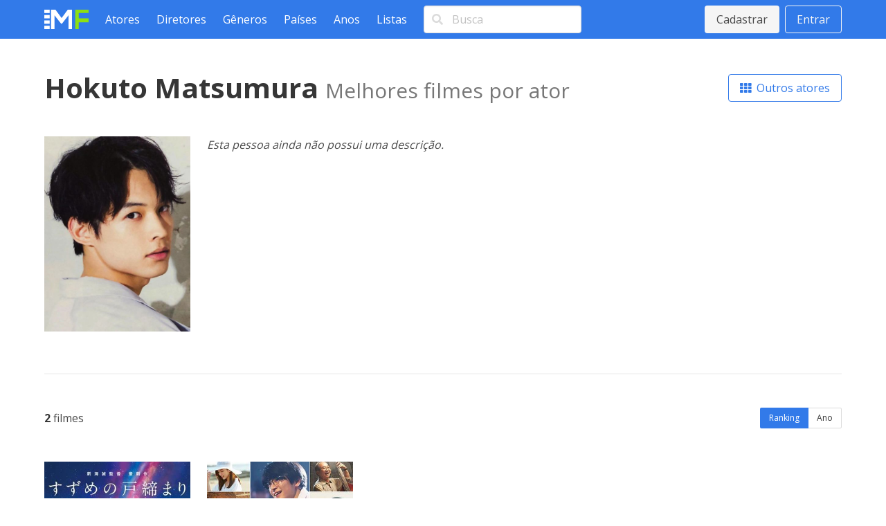

--- FILE ---
content_type: text/html; charset=utf-8
request_url: https://www.melhoresfilmes.com.br/actors/hokuto-matsumura
body_size: 2639
content:
<!DOCTYPE html>
<html lang="pt_BR">
  <head>
    <meta charset="utf-8"/>
    <meta http-equiv="X-UA-Compatible" content="IE=edge"/>
    <meta name="viewport" content="width=device-width, initial-scale=1.0"/>

      <script async src="https://www.googletagmanager.com/gtag/js?id=G-ER6L8LFR5W"></script>
      <script>
        window.dataLayer = window.dataLayer || [];
        function gtag(){dataLayer.push(arguments);}
        gtag('js', new Date());

        gtag('config', 'G-ER6L8LFR5W');
      </script>


<meta charset="UTF-8" content="eBAWDzQODkAJRyI1DFN8P0Jme31UHCVgIqPbNICxqudOd93h-1OO5fB7" csrf-param="_csrf_token" method-param="_method" name="csrf-token"><title data-suffix=" * Melhores Filmes">Os melhores filmes de Hokuto Matsumura - ator/atriz  * Melhores Filmes</title>
    <link rel="stylesheet" href="https://fonts.googleapis.com/css2?family=Open+Sans:wght@400;600;700&display=swap">
    <link rel="stylesheet" href="https://fonts.googleapis.com/css2?family=Rubik:wght@400;700;900&display=swap">
    <link rel="stylesheet" href="https://cdnjs.cloudflare.com/ajax/libs/font-awesome/5.13.1/css/all.min.css" integrity="sha256-2XFplPlrFClt0bIdPgpz8H7ojnk10H69xRqd9+uTShA=" crossorigin="anonymous" />
    <link rel="stylesheet" href="https://cdn.jsdelivr.net/npm/bulma-carousel@4.0.4/dist/css/bulma-carousel.min.css">
    <link rel="stylesheet" href="/css/melhores-filmes-4b2d6674e15457645c962161efbd4966.css?vsn=d"/>

    <script defer type="text/javascript" src="https://cdn.jsdelivr.net/gh/alpinejs/alpine@v2.8.2/dist/alpine.min.js"></script>
    <script defer type="text/javascript" src="https://cdn.jsdelivr.net/npm/bulma-carousel@4.0.4/dist/js/bulma-carousel.min.js"></script>
    <script defer type="text/javascript" src="/js/melhores-filmes-cbb69611b97470f435a6321ff7cc7203.js?vsn=d"></script>
  </head>
  <body>
    <nav class="navbar is-primary">
      <div class="container">
        <div class="navbar-brand">
          <a class="navbar-item" href="/"><img src="/images/melhores-filmes-0c3a54c282e830895f68045f7e7d4e1d.svg?vsn=d" alt="Melhores Filmes"></a>
          <a class="navbar-burger" href="#" data-target="nav-menu">
            <span></span>
            <span></span>
            <span></span>
          </a>
        </div>
        <div class="navbar-menu" id="nav-menu">
          <div class="navbar-start">
            <a class="navbar-item" href="/actors/index">Atores</a>
            <a class="navbar-item" href="/directors/index">Diretores</a>
            <a class="navbar-item" href="/genres/index">Gêneros</a>
            <a class="navbar-item" href="/countries/index">Países</a>
            <a class="navbar-item" href="/years/index">Anos</a>
            <a class="navbar-item" href="/lists/index">Listas</a>
            <div class="navbar-item">
<form action="/search" method="post"><input name="_csrf_token" type="hidden" value="eBAWDzQODkAJRyI1DFN8P0Jme31UHCVgIqPbNICxqudOd93h-1OO5fB7">                <div class="field">
                  <div class="control has-icons-left">
                    <input class="input" type="text" placeholder="Busca" name="query">
                    <span class="icon is-small is-left"><i class="fas fa-search"></i></span>
                  </div>
                </div>
              </form>
            </div>
          </div>
          <div class="navbar-end">
              <div class="navbar-item">
                <div class="buttons">
                  <a class="button is-light" href="/users/signup">Cadastrar</a>
                  <a class="button is-light is-outlined" href="/users/signin">Entrar</a>
                </div>
              </div>
          </div>
        </div>
      </div>
    </nav>

<div data-phx-main="true" data-phx-session="SFMyNTY.[base64].yCRIMtgPVVStbwnPnWrlcCSziMrsPXhSS57OS_LuThk" data-phx-static="SFMyNTY.g2gDaAJhBHQAAAADZAAKYXNzaWduX25ld2pkAAVmbGFzaHQAAAAAZAACaWRtAAAAFHBoeC1HSXpRSDR5ODdRLU5JMjF4bgYAjTeq4ZsBYgABUYA.sJFA3zRofvIfZilYrq5i7OZY6p7-_1ZnSPlUc2v0v5Q" data-phx-view="ActorsLive.View" id="phx-GIzQH4y87Q-NI21x">
<main role="main" class="container">
  <div class="container mt-6">
    <div class="level mb-6">
      <div class="level-left">
        <h1 class="title is-2">
Hokuto Matsumura          <span class="inside-subtitle">Melhores filmes por ator</span>
        </h1>
      </div>
      <div class="level-right">
        <a href="/actors/index" class="button is-primary is-outlined">
          <i class="fas fa-th"></i>&nbsp;
Outros atores        </a>
      </div>
    </div>

      <div class="columns mb-6">
          <div class="column is-one-fifth">
            <p class="image"><img src="https://img.melhoresfilmes.com.br/unsafe/480x640/https%3A%2F%2Fwww.melhoresfilmes.com.br%2Fstorage%2Fimgs%2Factors%2F1483367.jpg%3Ft%3D20230405000716" alt="Hokuto Matsumura"></p>
          </div>

        <div class="column">
            <p><i>Esta pessoa ainda não possui uma descrição.</i></p>
        </div>
      </div>

      <hr class="mb-6">

    <div class="level mb-6">
      <div class="level-left"><strong>2</strong>&nbsp;filmes</div>
      <div class="level-right">
        <div class="buttons has-addons">
<a class="button is-small is-primary is-selected" data-phx-link="patch" data-phx-link-state="push" href="/actors/hokuto-matsumura?order=average">Ranking</a><a class="button is-small " data-phx-link="patch" data-phx-link-state="push" href="/actors/hokuto-matsumura?order=year">Ano</a>        </div>
      </div>
    </div>

    <div class="columns is-multiline mb-6 movies-list">
        <div class="column is-one-fifth">
  <a href="/movies/suzume-no-tojimari-a-porta-fechada-de-suzume" title="Suzume no Tojimari: A Porta Fechada de Suzume">
    <div class="image mb-1"><img src="https://img.melhoresfilmes.com.br/unsafe/320x480/https%3A%2F%2Fwww.melhoresfilmes.com.br%2Fstorage%2Fimgs%2Fposters%2F41360.jpg%3Ft%3D20230423170653" alt="Suzume no Tojimari: A Porta Fechada de Suzume"></div>
    <div>
      <span class="rating">
        <i class="fas fa-star"></i>&nbsp;
        6.89
      </span>

      <br>

      
        <span class="position-indicator">1.</span>
      

      <strong>Suzume no Tojimari: A Porta Fechada de Suzume</strong> (2022)
    </div>
  </a>
        </div>
        <div class="column is-one-fifth">
  <a href="/movies/criancas-na-encosta" title="Crianças na Encosta">
    <div class="image mb-1"><img src="https://img.melhoresfilmes.com.br/unsafe/320x480/https%3A%2F%2Fwww.melhoresfilmes.com.br%2Fstorage%2Fimgs%2Fposters%2F44500.jpg%3Ft%3D20240621171759" alt="Crianças na Encosta"></div>
    <div>
      <span class="rating">
        <i class="fas fa-star"></i>&nbsp;
        6.04
      </span>

      <br>

      
        <span class="position-indicator">2.</span>
      

      <strong>Crianças na Encosta</strong> (2018)
    </div>
  </a>
        </div>
    </div>

<nav class="pagination is-centered">
  
    <a href="#" class="pagination-previous" disabled>Anterior</a>
  

  
    <a href="#" class="pagination-next" disabled>Próximo</a>
  

  <ul class="pagination-list">
    

    
      
        <li><a class="pagination-link is-current" href="#" phx-click="page" phx-value-page="1">1</a></li>
      
    

    
  </ul>
</nav>

  </div>
</main>
</div>
    <footer class="footer">
      <div class="has-text-centered">
        <p class="footer__links">
          <a class="footer__link" href="/contact">Queremos sua opinião</a>
          <a class="footer__link" href="/page/about">Sobre</a>
          <a class="footer__link" href="/page/contact">Contato</a>
          <a class="footer__link" href="/page/terms">Termos de uso</a>
          <a class="footer__link" href="/page/privacy">Política de privacidade</a>
          <a class="footer__link" href="/page/faq">Ajuda</a>
        </p>
      </div>
    </footer>
  </body>
</html>


--- FILE ---
content_type: image/svg+xml
request_url: https://www.melhoresfilmes.com.br/images/melhores-filmes-0c3a54c282e830895f68045f7e7d4e1d.svg?vsn=d
body_size: 898
content:
<?xml version="1.0" encoding="UTF-8" standalone="no"?>
<svg
   xmlns:dc="http://purl.org/dc/elements/1.1/"
   xmlns:cc="http://creativecommons.org/ns#"
   xmlns:rdf="http://www.w3.org/1999/02/22-rdf-syntax-ns#"
   xmlns:svg="http://www.w3.org/2000/svg"
   xmlns="http://www.w3.org/2000/svg"
   xmlns:sodipodi="http://sodipodi.sourceforge.net/DTD/sodipodi-0.dtd"
   xmlns:inkscape="http://www.inkscape.org/namespaces/inkscape"
   enable-background="new 0 0 91 40"
   version="1.1"
   viewBox="0 0 91.000001 40"
   xml:space="preserve"
   id="svg30"
   sodipodi:docname="mf.svg"
   width="91"
   height="40"
   inkscape:version="1.0 (4035a4fb49, 2020-05-01)"><defs
   id="defs34" /><sodipodi:namedview
   inkscape:document-rotation="0"
   pagecolor="#ffffff"
   bordercolor="#666666"
   borderopacity="1"
   objecttolerance="10"
   gridtolerance="10"
   guidetolerance="10"
   inkscape:pageopacity="0"
   inkscape:pageshadow="2"
   inkscape:window-width="2560"
   inkscape:window-height="1017"
   id="namedview32"
   showgrid="false"
   fit-margin-top="0"
   fit-margin-left="0"
   fit-margin-right="0"
   fit-margin-bottom="0"
   inkscape:zoom="7.0879121"
   inkscape:cx="44.153123"
   inkscape:cy="23.845201"
   inkscape:window-x="-8"
   inkscape:window-y="-8"
   inkscape:window-maximized="1"
   inkscape:current-layer="svg30" />
    <metadata
   id="metadata2">
        <rdf:RDF>
            <cc:Work
   rdf:about="">
                <dc:format>image/svg+xml</dc:format>
                <dc:type
   rdf:resource="http://purl.org/dc/dcmitype/StillImage" />
            <dc:title /></cc:Work>
        </rdf:RDF>
    </metadata>
<style
   type="text/css"
   id="style4">
	.st0{fill:red;}
</style>
	
	
	
	
	
	
	<path
   class="st0"
   d="M 49.6,11.4 36,29 H 34.5 L 20.7,11.4 V 40 H 13.8 V 0 h 9 L 35.4,17.2 48,0 h 8.6 V 40 H 49.7 V 11.4 Z"
   id="path18"
   style="fill:#ffffff" />
	<path
   class="st0"
   d="M 63.4,40 V 0 H 91 V 6.9 H 70.3 v 11 H 91 v 8.3 H 70.3 V 40 Z"
   id="path20"
   style="fill:#8de011;fill-opacity:1" />
	<rect
   class="st0"
   width="11"
   height="6.9000001"
   id="rect22"
   x="0"
   y="0"
   style="fill:#ffffff" />
	<rect
   class="st0"
   y="33.099998"
   width="11"
   height="6.9000001"
   id="rect24"
   x="0"
   style="fill:#ffffff" />
	<rect
   class="st0"
   y="11"
   width="11"
   height="6.9000001"
   id="rect26"
   x="0"
   style="fill:#ffffff" />
	<rect
   class="st0"
   y="22.1"
   width="11"
   height="6.9000001"
   id="rect28"
   x="0"
   style="fill:#ffffff" />
</svg>
